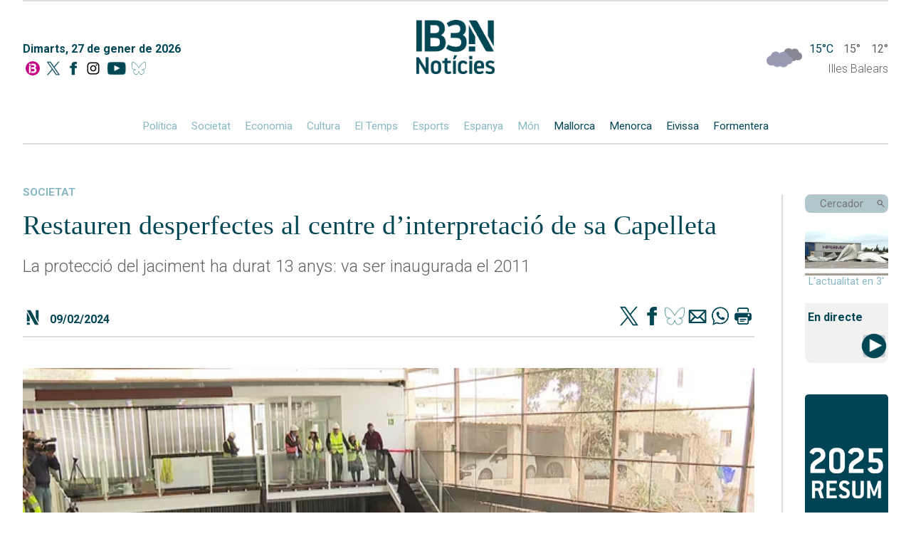

--- FILE ---
content_type: text/html; charset=UTF-8
request_url: https://ib3.org/restauren-desperfectes-al-centre-dinterpretacio-de-sa-capelleta
body_size: 9229
content:
    
    <!--

///////////////////////////////////////
//////  DESIGN & DEVELOPMENT BY  //////
//////      JUANJO TRIAS        //////
//////       2005-2025          //////
////////////-/////////////////////////

-->
<!DOCTYPE html>
<html lang="ca">

<head>
	<meta http-equiv="Content-Type" content="text/html; charset=utf-8"/>
	<meta name="viewport" content="width=device-width, initial-scale=1, maximum-scale=1">
	<title>IB3 Notícies | Restauren desperfectes al centre d’interpretació de sa Capelleta</title>
	<meta name="description" content="La protecció del jaciment ha durat 13 anys: va ser inaugurada el 2011" />
	<meta name="keywords" content="La,protecció,del,jaciment,ha,durat,13,anys:,va,ser,inaugurada,el,2011" />
	<meta name="robots" content="index,follow" />
	<link rel="canonical" href="https://ib3.org/restauren-desperfectes-al-centre-dinterpretacio-de-sa-capelleta" />
	<meta name="google-site-verification" content="Z-EVNMPdufv8IqrTBsY6QVsSLcXvtqKcN4k1E3lNoiM" />
	<meta property="fb:app_id" content="131345973734868">
	<meta property="og:url" content="https://ib3.org/restauren-desperfectes-al-centre-dinterpretacio-de-sa-capelleta" />
	<meta property="og:title" content="IB3N | Restauren desperfectes al centre d’interpretació de sa Capelleta" />
	<meta property="og:description" content="La protecció del jaciment ha durat 13 anys: va ser inaugurada el 2011" />
	<meta property="og:type" content="article" />

	<meta name="twitter:card" content="summary_large_image">
	<meta name="twitter:title" content="IB3N | Restauren desperfectes al centre d’interpretació de sa Capelleta" />
	<meta name="twitter:description" content="La protecció del jaciment ha durat 13 anys: va ser inaugurada el 2011" />
	<meta name="twitter:site" content="@IB3noticies">
			
	<meta property="og:image" content="https://ib3img.s3.amazonaws.com/files_flutter/DLT10668759_1.webp" />
	<meta name="twitter:image" content="https://ib3img.s3.amazonaws.com/files_flutter/DLT10668759_1.webp" />
	<link rel="image_src" href="https://ib3img.s3.amazonaws.com/files_flutter/DLT10668759_1.webp" />

	<link rel="shortcut icon" href="/n.ico" />
	<link rel="shortcut icon" type="image/vnd.microsoft.icon" href="/n.ico">
	<link rel="icon" href="//ib3img.s3.amazonaws.com/n192.png" sizes="192x192">
	<link rel="apple-touch-icon-precomposed" type="image/png" sizes="180x180" href="//ib3img.s3.amazonaws.com/n180.png">
	<link rel="apple-touch-icon-precomposed" type="image/png" sizes="152x152" href="//ib3img.s3.amazonaws.com/n152.png">
	<link rel="apple-touch-icon-precomposed" type="image/png" sizes="144x144" href="//ib3img.s3.amazonaws.com/n144.png">
	<link rel="apple-touch-icon-precomposed" type="image/png" sizes="120x120" href="//ib3img.s3.amazonaws.com/n120.png">
	<link rel="apple-touch-icon-precomposed" type="image/png" sizes="114x114" href="//ib3img.s3.amazonaws.com/n114.png">
	<link rel="apple-touch-icon-precomposed" type="image/png" sizes="76x76" href="//ib3img.s3.amazonaws.com/n76.png">
	<link rel="apple-touch-icon-precomposed" type="image/png" sizes="72x72" href="//ib3img.s3.amazonaws.com/n72.png">
	<!-- 57x57px -->
	<link rel="apple-touch-icon-precomposed" type="image/png" href="//ib3img.s3.amazonaws.com/n57.png">

		
	<link rel="mask-icon" href="//ib3img.s3.amazonaws.com/ib3_icon.svg" color="#c6006f">
	<link rel="preconnect" href="https://fonts.googleapis.com">
	<link rel="preconnect" href="https://fonts.gstatic.com" crossorigin>
	<link rel="preconnect" href="//cdnjs.cloudflare.com/" />	
	<link rel="preconnect" href="//ib3img.s3.amazonaws.com" />
	<link rel="preconnect" href="//ib3cdn.s3.amazonaws.com" />
	<link href="https://fonts.googleapis.com/css2?family=Nunito+Sans:ital,wght@0,300;0,400;0,700;0,800;1,400&family=Roboto:ital,wght@0,100;0,300;0,400;0,500;0,700;0,900;1,100;1,300;1,400;1,500;1,700;1,900&display=swap" rel="stylesheet">
	<link rel="stylesheet" href="https://ib3.org/wp-content/cache/minify/41b9c.css?x95052" media="all" />

<!--	<script src="https://code.jquery.com/jquery-latest.min.js" type="text/javascript"></script>-->
    <script src="https://cdnjs.cloudflare.com/ajax/libs/jquery/3.6.0/jquery.min.js" integrity="sha512-894YE6QWD5I59HgZOGReFYm4dnWc1Qt5NtvYSaNcOP+u1T9qYdvdihz0PPSiiqn/+/3e7Jo4EaG7TubfWGUrMQ==" crossorigin="anonymous" referrerpolicy="no-referrer"></script>

<!-- CMP SIBBO -->

<script>"use strict";function _typeof(t){return(_typeof="function"==typeof Symbol&&"symbol"==typeof Symbol.iterator?function(t){return typeof t}:function(t){return t&&"function"==typeof Symbol&&t.constructor===Symbol&&t!==Symbol.prototype?"symbol":typeof t})(t)}!function(){var t=function(){var t,e,o=[],n=window,r=n;for(;r;){try{if(r.frames.__tcfapiLocator){t=r;break}}catch(t){}if(r===n.top)break;r=r.parent}t||(!function t(){var e=n.document,o=!!n.frames.__tcfapiLocator;if(!o)if(e.body){var r=e.createElement("iframe");r.style.cssText="display:none",r.name="__tcfapiLocator",e.body.appendChild(r)}else setTimeout(t,5);return!o}(),n.__tcfapi=function(){for(var t=arguments.length,n=new Array(t),r=0;r<t;r++)n[r]=arguments[r];if(!n.length)return o;"setGdprApplies"===n[0]?n.length>3&&2===parseInt(n[1],10)&&"boolean"==typeof n[3]&&(e=n[3],"function"==typeof n[2]&&n[2]("set",!0)):"ping"===n[0]?"function"==typeof n[2]&&n[2]({gdprApplies:e,cmpLoaded:!1,cmpStatus:"stub"}):o.push(n)},n.addEventListener("message",(function(t){var e="string"==typeof t.data,o={};if(e)try{o=JSON.parse(t.data)}catch(t){}else o=t.data;var n="object"===_typeof(o)&&null!==o?o.__tcfapiCall:null;n&&window.__tcfapi(n.command,n.version,(function(o,r){var a={__tcfapiReturn:{returnValue:o,success:r,callId:n.callId}};t&&t.source&&t.source.postMessage&&t.source.postMessage(e?JSON.stringify(a):a,"*")}),n.parameter)}),!1))};"undefined"!=typeof module?module.exports=t:t()}();</script>
    <script>
    window._sp_queue = [];
    window._sp_ = {
        config: {
           accountId: 1964,
            baseEndpoint: 'https://cdn.privacy-mgmt.com',
	    propertyHref: 'https://www.ib3.org/',	
            gdpr: { },
            events: { onMessageReady: function() {
              console.log('[event] onMessageReady', arguments);
            },
onMessageReceiveData: function() {
              console.log('[event] onMessageReceiveData', arguments);
            },
onSPReady: function() {
              console.log('[event] onSPReady', arguments);
            },
onError: function() {
              console.log('[event] onError', arguments);
            },
onMessageChoiceSelect: function() {
              console.log('[event] onMessageChoiceSelect', arguments);
            },
onConsentReady: function(consentUUID, euconsent) {
              console.log('[event] onConsentReady', arguments);
            },
onPrivacyManagerAction: function() {
              console.log('[event] onPrivacyManagerAction', arguments);
            },
onPMCancel: function() {
              console.log('[event] onPMCancel', arguments);
            } }
        }
    }
    </script>
    <script src='https://cdn.privacy-mgmt.com/unified/wrapperMessagingWithoutDetection.js' async></script>


<!-- Google Tag Manager -->
<script>(function(w,d,s,l,i){w[l]=w[l]||[];w[l].push({'gtm.start':
new Date().getTime(),event:'gtm.js'});var f=d.getElementsByTagName(s)[0],
j=d.createElement(s),dl=l!='dataLayer'?'&l='+l:'';j.async=true;j.src=
'https://www.googletagmanager.com/gtm.js?id='+i+dl;f.parentNode.insertBefore(j,f);
})(window,document,'script','dataLayer','GTM-NSPC99J2');</script>
<!-- End Google Tag Manager -->


<!-- <script async src='https://securepubads.g.doubleclick.net/tag/js/gpt.js'></script>
<script async src="https://cdn.newixmedia.net/prebid_ib3.min.js"></script> -->

    </head>
	<body>
	<!-- <div class="publi_top">
		<div class="hidden_md" id='div-ib3-top1' style="margin: 0 auto;text-align: center;"></div>
		<div id='div-ib3-mtop1'></div>
	
		<div class="publi_lat hidden_md" style="left:0;">
			<div id='div-ib3-skyleft'></div>
		</div>
		<div class="publi_lat hidden_md"  style="right:0;">
			<div id='div-ib3-skyright'></div>
		</div>
	</div> -->
    <div class="cuerpo flex flexColumn">

        <header class="navMovil">
    <a href="/noticies" class="flex">
        <img alt="" src="https://ib3cdn.s3.eu-west-1.amazonaws.com/img/noticia/IB3N1.png" class="logoNMovil">
    </a>
    <img alt="" id="dropCerca" src="https://ib3cdn.s3.eu-west-1.amazonaws.com/img/noticia/Lupa.svg" class="lupaNav">
    <div class="hamburger-lines flex">
        <span class="line line1"></span>
        <span class="line line2"></span>
        <span class="line line3"></span>
    </div>
</header>

<header class="nav mainNav autoMargin flex flexColumn">
	<div class="separa"></div>
    <div class="flex">
        <div class="flex flexColumn data">
            <p class="darkBlue">Dimarts, 27 de gener de 2026</p>
            <div class="socials flex">
                <a href="/" alt="Anar a la home" class="autoMargin" title="Anar a la home">
                    <img src="https://ib3cdn.s3.eu-west-1.amazonaws.com/IB3/baners/B_In.svg" alt="Home IB3">
                </a>
                <a href="https://twitter.com/IB3noticies" class="autoMargin" aria-label="Social X">
                    <img alt="" src="https://ib3cdn.s3.eu-west-1.amazonaws.com/img/noticia/TwitterDark.png" class="">
                </a>
                <a href="https://www.facebook.com/IB3noticies/" class="autoMargin" aria-label="Facebook">
                    <img alt="" src="https://ib3cdn.s3.eu-west-1.amazonaws.com/img/noticia/facebookDark.png" class="">
                </a>
				<a href="https://www.instagram.com/ib3" class="autoMargin" aria-label="Instagram">
                    <img src="https://ib3cdn.s3.eu-west-1.amazonaws.com/IB3/xarxes/black_instagram.svg" alt=" IB3 Instagram"" class="">
                </a>
                <a href="https://www.youtube.com/channel/UCgBd6ey27YnfwSUy2qpHmZw" class="autoMargin" aria-label="YouTube">
                    <img alt="" src="https://ib3cdn.s3.eu-west-1.amazonaws.com/img/noticia/ytDark.png" class="">
                </a>
				<a href="https://bsky.app/profile/ib3noticiesoficial.bsky.social" class="autoMargin" aria-label="BlueSky">
                    <img alt="" src="https://ib3cdn.s3.eu-west-1.amazonaws.com/img/noticia/bluesky.png" class="">
                </a>
            </div>
        </div>
        <a href="/noticies" class="logoN" aria-label="Logo IB3N">
            <img alt="" src="https://ib3cdn.s3.eu-west-1.amazonaws.com/img/noticia/IB3N2.png">
        </a>
        <div class="tempsWidget flex flexColumn">
            <div data-testid="weather-widget" class="flex relative">
                <div class="temps_logo"style="position:absolute;top: -5px;">
                <a href="/eltemps"><img alt="" src="/wp-content/themes/IB3/eltemps/img/mapa/13.png"  style="width: 50px;"/></a>
                </div>
                <span class="darkBlue">15°C</span>
                <span> 15° </span>
                <span class="">12°</span>
            </div>

            <p class="">Illes Balears</p>
        </div>
    </div>
    <div class="autoMargin flex oculto_mv">
        <a href="/seccio/noticies/politica">Política</a>
        <a href="/seccio/noticies/societat">Societat</a>
        <a href="/seccio/noticies/economia">Economia</a>
        <a href="/seccio/noticies/cultura">Cultura</a>
        <a href="https://ib3.org/eltemps">El Temps</a>
        <a href="/seccio/noticies/esports-actualitat">Esports</a>
        <!-- <a href="https://ib3.org/seccio/noticies/actualitat/esports-actualitat">Esports</a> -->
        <a href="/seccio/noticies/espanya">Espanya</a>
        <a href="/seccio/noticies/mon">Món</a>
        <a href="/seccio/noticies/mallorca" class="darkBlue">Mallorca</a>
        <a href="/seccio/noticies/menorca" class="darkBlue">Menorca</a>
        <a href="/seccio/noticies/eivissa" class="darkBlue">Eivissa</a>
        <a href="/seccio/noticies/formentera" class="darkBlue">Formentera</a>
    </div>
</header>

<header class="outer hideOuter">
    <div class="menuItems flex flexColumn">
        <a href="/seccio/noticies/politica" class="">Política</a>
        <a href="/seccio/noticies/societat" class="">Societat</a>
        <a href="/seccio/noticies/economia" class="">Economia</a>
        <a href="/seccio/noticies/cultura" class="">Cultura</a>
        <a href="https://ib3.org/eltemps" class="">El Temps</a>
        <a href="/seccio/noticies/esports-actualitat">Esports</a>
        <!-- <a href="https://ib3.org/seccio/noticies/actualitat/esports-actualitat">Esports</a> -->
        <a href="/seccio/noticies/espanya" class="">Espanya</a>
        <a href="/seccio/noticies/mon" class="">Món</a>
        <a href="/seccio/noticies/mallorca" class="darkBlue">Mallorca</a>
        <a href="/seccio/noticies/menorca" class="darkBlue">Menorca</a>
        <a href="/seccio/noticies/eivissa" class="darkBlue">Eivissa</a>
        <a href="/seccio/noticies/formentera" class="darkBlue">Formentera</a>
    </div>

    <div class="menuButtons flex flexColumn">

		<div class="containerDirecte">
			<a href="?p=503555" class="flex flexColumn" aria-label="Sumaris">
				<img alt="" src="https://ib3img.s3.amazonaws.com/files_flutter/DLT17245290_1.webp" style="border-radius: 10px 10px 0 0;">
			</a>
			<p style="margin: 0;text-align: center;">Resum informatiu</p>
		</div>
        <div class="containerDirecte">
            <a href="#" class="flex flexColumn">
                <!-- <img alt="" src="https://ib3cdn.s3.eu-west-1.amazonaws.com/img/noticia/iconoDirecte.png" class="fondoDirectes"> -->
                <div class="darkBlue autoMargin">
                    EMISSIÓ
                </div>
                <div class="darkBlue autoMargin">
                    EN DIRECTE
                </div>
            </a>
        </div>
        <!--  ESPECIALES -->
        <!--
        <div class="containerDirecte">
            <a href="https://ib3.org/fdr25"  class="flex flexColumn"target="_Blank">
				<img src="/wp-content/themes/IB3/noticies/img/banner-lateral-fororadio_01.jpg" style="border-radius:5px">
			</a>
        </div>
        -->
        <!-- FIN -->
		<!--  ESPECIALES -->
		<div class="containerDirecte">
			<a href="https://ib3.org/dades-crisi-migratoria-illes-balears" class="flex flexColumn">
				<img src="/wp-content/themes/IB3/noticies/img/CRIS_MIG_x.jpg" style="border-radius:5px">
			</a>
		</div> 
		<!-- FIN -->
        <div class="containerRadio">
            <div>
                <div class="darkBlue bold">Darrers Informatius RÀDIO</div>
            </div>
            <div class="flex">
                <a href="https://ib3.org/informatiu-radio-mati" class="autoMargin flex flexColumn iconos">
                    <img alt="" src="https://ib3cdn.s3.eu-west-1.amazonaws.com/img/noticia/cartaradio.png" class="autoMargin" />
                    <div class="darkBlue">MATÍ</div>
                </a>
                <a href="https://ib3.org/informatiu-radio-migdia" class="autoMargin flex flexColumn iconos">
                    <img alt="" src="https://ib3cdn.s3.eu-west-1.amazonaws.com/img/noticia/cartaradio.png" class="autoMargin" />
                    <div class="darkBlue">MIGDIA</div>
                </a>
                <a href="https://ib3.org/informatiu-radio-vespre" class="autoMargin flex flexColumn iconos">
                    <img alt="" src="https://ib3cdn.s3.eu-west-1.amazonaws.com/img/noticia/cartaradio.png" class="autoMargin" />
                    <div class="darkBlue">VESPRE</div>
                </a>
            </div>
        </div>
        <div class="containerTV">
            <div>
                <div class="darkBlue bold">Darrers IB3 Notícies</div>
            </div>
            <div class="flex">
			    <a href="https://ib3.org/noticiesmati" class="autoMargin flex flexColumn iconos">
                    <img alt="" src="https://ib3cdn.s3.eu-west-1.amazonaws.com/img/noticia/cartatv.png" class="autoMargin" />
                    <div class="darkBlue">MATÍ</div>
                </a>
                <a href="https://ib3.org/noticiesmigdia" class="autoMargin flex flexColumn iconos">
                    <img alt="" src="https://ib3cdn.s3.eu-west-1.amazonaws.com/img/noticia/cartatv.png" class="autoMargin" />
                    <div class="darkBlue">MIGDIA</div>
                </a>
                <a href="https://ib3.org/noticiesvespre" class="autoMargin flex flexColumn iconos">
                    <img alt="" src="https://ib3cdn.s3.eu-west-1.amazonaws.com/img/noticia/cartatv.png" class="autoMargin" />
                    <div class="darkBlue">VESPRE</div>
                </a>
            </div>
        </div>
    </div>
</header>
<header class="outerCerca hideOuterCerca">
    <div class="flex">
        <input type="text" id="cercadorNav" name="cerca" placeholder="Cercador" class="darkBlue">
    </div>
    <img alt="" id="cercaNav" src="https://ib3cdn.s3.eu-west-1.amazonaws.com/img/noticia/Lupa.svg" class="lupaNav">
</header>
<header id="scrollNav">
    <div class="flex autoMargin">
        <a href="/noticies" class="logo">
            <img alt="" class="" src="https://ib3cdn.s3.eu-west-1.amazonaws.com/img/noticia/IB3NLight.png">
        </a>
        <div class="flex autoMargin seccions">
            <a href="/seccio/noticies/politica" class="">Política</a>
            <a href="/seccio/noticies/societat" class="">Societat</a>
            <a href="/seccio/noticies/economia" class="">Economia</a>
            <a href="/seccio/noticies/cultura" class="">Cultura</a>
            <a href="https://ib3.org/eltemps" class="">El Temps</a>
            <a href="/seccio/noticies/esports-actualitat">Esports</a>
            <!-- <a href="https://ib3.org/seccio/noticies/actualitat/esports-actualitat">Esports</a> -->
            <a href="/seccio/noticies/espanya" class="">Espanya</a>
            <a href="/seccio/noticies/mon" class="">Món</a>
            <a href="/seccio/noticies/mallorca" class="lightBlue">Mallorca</a>
            <a href="/seccio/noticies/menorca" class="lightBlue">Menorca</a>
            <a href="/seccio/noticies/eivissa" class="lightBlue">Eivissa</a>
            <a href="/seccio/noticies/formentera" class="lightBlue">Formentera</a>
        </div>
        <div class="buscador flex">
            <input type="text" id="cercadorNavScroll" name="cerca" placeholder="Cercador">
            <img alt="" id="cercaNavScroll" src="https://ib3cdn.s3.eu-west-1.amazonaws.com/img/noticia/LupaGris.svg" class="lupa">
        </div>
    </div>
</header>
<!--
<div style="width:100%;padding: 1%;max-width: 1180px;margin: 0 auto;">
    <a href="https://ib3.org/fdr25" target="_Blank" ><img src="/wp-content/themes/IB3/noticies/img/banner-SUPERIOR-fororadio_01.jpg" style="width:100%;"></a>
</div>
-->
<a href="/noticies" class="logoN_movil" aria-label="Logo IB3N">
	<img alt="" src="https://ib3cdn.s3.eu-west-1.amazonaws.com/img/noticia/IB3N2.png">
</a>

        
<div id="directeEmbed" class="hideEmbed">
    <div id="videoPopup" class="flex">
        <div class="marginAuto">
            <div id="mobi" class="marginAuto videoPopup">
                <div class="youtubePlayer" data-id="">
                    <iframe src="" frameborder="0" allowfullscreen="1" allow="accelerometer; autoplay; encrypted-media; gyroscope; picture-in-picture"></iframe>
                </div>
            </div>
            <div class="exitVideoPopup">X</div>
        </div>
    </div>
</div>

        <div id="noticias" class="grid-container grid-main">
            
<aside class="columnaLateral flex flexColumn barraVColumnaLateral">

	
    <div class="containerBuscador">
        <div class="buscador flex">
            <input type="text" id="cercador" name="cerca" placeholder="Cercador">
            <img alt="" id="cerca" src="https://ib3cdn.s3.eu-west-1.amazonaws.com/img/noticia/LupaGris.svg" class="lupa" />
        </div>
    </div>
	
	<div class="containerDirecte">
		<a href="?p=503555" class="flex flexColumn" aria-label="Sumaris">
            <img alt="" src="https://ib3img.s3.amazonaws.com/files_flutter/DLT17245290_1.webp" style="border-radius: 10px 10px 0 0;">
        </a>
        <p style="margin: 0;text-align: center;color: #89b8c4;font-weight: 400;">L'actualitat en 3'</p>
    </div>
	
    <div class="containerDirecte" style="background: #f1f1f1;border-radius: 0 0 10px 10px;">
        <h2 class="darkBlue" style="display: inline;font-size: 16px;line-height: 40px;padding-left: 4px;">En directe</h2>
        <a href="#" style="float: right;" aria-label="En Directe [IB3 Global]">
			<img alt="" src="https://ib3cdn.s3.eu-west-1.amazonaws.com/img/noticia/iconoDirecte.png" class="fondoDirectes" style="width: 40px;">
            <!--            <img alt="" src="https://ib3cdn.s3.eu-west-1.amazonaws.com/img/noticia/iconoDirecte.gif" class="fondoDirectes"> -->
        </a>
    </div>	
	<!--  ESPECIALES -->

    <div>
        <a href="https://ib3.org/2025-un-any-de-noticies"  class="flex flexColumn"target="_Blank">
			<img src="/wp-content/themes/IB3/noticies/img/RESUM2025.jpg" style="border-radius:5px">
		</a>    
    </div>

    <!-- FIN -->
    <div class="containerRadio">
        <div>
            <h3 class="darkBlue bold">A la carta</h3>
            <p>informatius ràdio</p>
        </div>
        <div class="flex">
            <a href="https://ib3.org/informatiu-radio-mati" class="flex flexColumn iconos" target=”_blank”>
                <img alt="" src="https://ib3cdn.s3.eu-west-1.amazonaws.com/img/noticia/cartaradio.png" class="autoMargin" />
                <div class="darkBlue">MATÍ</div>
            </a>
            <a href="https://ib3.org/informatiu-radio-migdia" class="flex flexColumn iconos" target=”_blank”>
                <img alt="" src="https://ib3cdn.s3.eu-west-1.amazonaws.com/img/noticia/cartaradio.png" class="autoMargin" />
                <div class="darkBlue">MIGDIA</div>
            </a>
            <a href="https://ib3.org/informatiu-radio-vespre" class="flex flexColumn iconos" target=”_blank”>
                <img alt="" src="https://ib3cdn.s3.eu-west-1.amazonaws.com/img/noticia/cartaradio.png" class="autoMargin" />
                <div class="darkBlue">VESPRE</div>
            </a>
        </div>
    </div>

    <div class="containerTV">
        <div>
            <p>IB3 Noticies</p>
        </div>
        <div class="flex tele">
            <a href="https://ib3.org/noticiesmati" class="flex flexColumn iconos" target=”_blank”>
                <img alt="" src="https://ib3cdn.s3.eu-west-1.amazonaws.com/img/noticia/cartatv.png" class="autoMargin" />
                <div class="darkBlue">MATÍ</div>
            </a>
			<a href="https://ib3.org/noticiesmigdia" class="flex flexColumn iconos" target=”_blank”>
                <img alt="" src="https://ib3cdn.s3.eu-west-1.amazonaws.com/img/noticia/cartatv.png" class="autoMargin" />
                <div class="darkBlue">MIGDIA</div>
            </a>
            <a href="https://ib3.org/noticiesvespre" class=" flex flexColumn iconos" target=”_blank”>
                <img alt="" src="https://ib3cdn.s3.eu-west-1.amazonaws.com/img/noticia/cartatv.png" class="autoMargin" />
                <div class="darkBlue">VESPRE</div>
            </a>
        </div>
    </div>
	
    <!--  ESPECIALES -->
    <div>
        <a href="https://ib3.org/dades-crisi-migratoria-illes-balears"><img src="/wp-content/themes/IB3/noticies/img/CRIS_MIG_x.jpg" style="border-radius:5px"></a>
    </div> 
    <!-- FIN -->
    <div id="containerEsports" class="containerEsports">
       
    </div>
    <div id="containerTemps" class="containerTemps">
        
    </div>
    <div id="containerDarrersTitulars" class="containerDarrersTitulars">
       
    </div>
    <div class="tapaLinea"></div>
</aside>
<script src="/wp-content/themes/IB3/noticies/js/cerca.js?x95052"></script>
<script src="/wp-content/themes/IB3/noticies/js/navVertical.js?x95052"></script>			
            <div class="noticiaCompleta flex flexColumn" itemscope itemtype="https://schema.org/NewsArticle">
                <div class="darkBlue seccion">
                    <a href="https://ib3.org/seccio/actualitat/noticies/societat" class="seccion">
                        societat                    </a>
                </div>
                <h1 class="darkBlue title" itemprop="headline">Restauren desperfectes al centre d’interpretació de sa Capelleta</h1>
                <p>La protecció del jaciment ha durat 13 anys: va ser inaugurada el 2011</p>
                                <div class="socials top flex">
                    <img alt="" src="https://ib3cdn.s3.eu-west-1.amazonaws.com/img/noticia/N3.svg" class="iconN">
                    <p class="seccion fecha darkBlue">09/02/2024 </p>
                    <!-- <p class="darkBlue">Comparteix</p> -->
                    <a href="https://www.twitter.com/intent/tweet?text=Restauren desperfectes al centre d’interpretació de sa Capelleta&url=https://ib3.org?p=460601&via=IB3noticies" title="Twitter" target="_blank" class="shareIcon">
                        <img alt="" src="https://ib3cdn.s3.eu-west-1.amazonaws.com/img/noticia/TwitterDark.png">
                    </a>
                    <a href="https://www.facebook.com/sharer.php?s=100&amp;p[url]=https://ib3.org/?p=460601" target="_blank" title="Facebook" class="shareIcon">
                        <img alt="" src="https://ib3cdn.s3.eu-west-1.amazonaws.com/img/noticia/facebookDark.png">
                    </a>
					<a href="https://bsky.app/intent/compose?text=Restauren+desperfectes+al+centre+d%E2%80%99interpretaci%C3%B3+de+sa+Capelleta+https%3A%2F%2Fib3.org%3Fp%3D460601" target="_blank" title="BlueSky" class="shareIcon">
                        <img alt="" src="https://ib3cdn.s3.eu-west-1.amazonaws.com/img/noticia/bluesky.png">
                    </a>
                    <a href="mailto:?subject=actualitatIB3&amp;body=https://ib3.org/?p=460601" target="_blank" title="email" class="shareIcon">
                        <img alt="" src="https://ib3cdn.s3.eu-west-1.amazonaws.com/img/noticia/correo.png">
                    </a>
                    <a href="whatsapp://send?text=https://ib3.org/?p=460601" data-action="share/whatsapp/share" title="WhatsApp" class="shareIcon">
                        <img alt="" src="https://ib3cdn.s3.eu-west-1.amazonaws.com/img/noticia/whatsapp.png">
                    </a>
                    <a href="javascript:printData()" class="shareIcon">
                        <img alt="" src="https://ib3cdn.s3.eu-west-1.amazonaws.com/img/noticia/impresora.png">
                    </a>
                </div>
                                    <!-- <div>Amazon</div> -->

                    <div class="video-noticia">
						<img itemprop="image" alt="Restauren desperfectes al centre d’interpretació de sa Capelleta" src="https://ib3img.s3.amazonaws.com/files_flutter/DLT10668759_1.webp" class="imgPrincipal" style="height:0;">
                        <div class="player border_lightgrey5 border_XS border_solid" itemprop="video" itemscope itemtype="https://schema.org/VideoObject" id="thevideo">
							<meta itemprop="name" content="Restauren desperfectes al centre d’interpretació de sa Capelleta">
							<meta itemprop="description" content="La protecció del jaciment ha durat 13 anys: va ser inaugurada el 2011">
							<meta itemprop="thumbnailURL" content="https://ib3img.s3.amazonaws.com/files_flutter/DLT10668759_1.webp">
							<meta itemprop="contentUrl" content="https://ib3player.s3.amazonaws.com/DLT10668759.mp4">
							<meta itemprop="uploadDate" content="2024-02-09T14:05:28+0100">
                            <video id="Video_1" playsinline controls autoplay="true" preload="none" poster="https://ib3img.s3.amazonaws.com/files_flutter/DLT10668759_1.webp" width="" height="">
                                <source src="https://ib3player.s3.amazonaws.com/DLT10668759.mp4" type="video/mp4" />
                            </video>
                            <div class="height_S"></div>
                        </div>
                    </div>


                                <p class="pieFoto"></p>
                
                <div class="autor flex" itemprop="author" itemscope itemtype="https://schema.org/Person">
                    <p class="darkBlue" itemprop="name">Enric Fernández</p>
                    <a itemprop="url" href="https://twitter.com/IB3noticies" class="twitter">@IB3noticies</a>
					<a href="https://twitter.com/IB3noticies" class="twitterIcon"><img alt="" src="https://ib3cdn.s3.eu-west-1.amazonaws.com/img/noticia/TwitterDark.png"></a>
                </div>
				<span id="contador" class="pieFecha" cual="460601">146</span>
                <p>El <strong>Consell d&#8217;Eivissa</strong> ha engegat la reparació de la cobertura i el tancament del <strong>centre d&#8217;interpretació del jaciment arqueològic de sa Capelleta</strong>, al barri del mateix nom de Vila. Hi invertiran devers <strong>250.000 euros</strong>, i s&#8217;espera que estigui acabat abans de l&#8217;estiu.</p>
<p>El jaciment contempla des d&#8217;un santuari d&#8217;època púnica fins a vestigis d&#8217;època romana i musulmana i de l&#8217;Edat Mitjana. El centre es va inaugurar el 2011, però de fa temps pateix <strong>goteres i filtracions d&#8217;aigua</strong> que posen en perill les restes.</p>
                
                <div class="socials  flex">
                    <img alt="" src="https://ib3cdn.s3.eu-west-1.amazonaws.com/img/noticia/N3.svg" class="iconN">
                    <p class="seccion fecha darkBlue"></p>
                    <!-- <p class="darkBlue">Comparteix</p> -->
                    <a href="https://www.twitter.com/intent/tweet?text=Restauren desperfectes al centre d’interpretació de sa Capelleta&url=https://ib3.org?p=460601&via=IB3noticies" title="Twitter" target="_blank" class="shareIcon">
                        <img alt="" src="https://ib3cdn.s3.eu-west-1.amazonaws.com/img/noticia/TwitterDark.png">
                    </a>
                    <a href="https://www.facebook.com/sharer.php?s=100&amp;p[url]=https://ib3.org/?p=460601" target="_blank" title="Facebook" class="shareIcon">
                        <img alt="" src="https://ib3cdn.s3.eu-west-1.amazonaws.com/img/noticia/facebookDark.png">
                    </a>
					<a href="https://bsky.app/intent/compose?text=Restauren+desperfectes+al+centre+d%E2%80%99interpretaci%C3%B3+de+sa+Capelleta%20https%3A%2F%2Fib3.org%3Fp%3D460601" target="_blank" title="BlueSky" class="shareIcon">
                        <img alt="" src="https://ib3cdn.s3.eu-west-1.amazonaws.com/img/noticia/bluesky.png">
                    </a>
                    <a href="mailto:?subject=actualitatIB3&amp;body=https://ib3.org/?p=460601" target="_blank" title="email" class="shareIcon">
                        <img alt="" src="https://ib3cdn.s3.eu-west-1.amazonaws.com/img/noticia/correo.png">
                    </a>
                    <a href="whatsapp://send?text=https://ib3.org/?p=460601" data-action="share/whatsapp/share" title="WhatsApp" class="shareIcon">
                        <img alt="" src="https://ib3cdn.s3.eu-west-1.amazonaws.com/img/noticia/whatsapp.png">
                    </a>
                    <a href="javascript:printData()" class="shareIcon">
                        <img alt="" src="https://ib3cdn.s3.eu-west-1.amazonaws.com/img/noticia/impresora.png">
                    </a>
                </div>
                <div class="height_M"></div>
<div id="comentarios">

	<div>
		<h2 id="postcomment" class="left font_S_device">
			Comentaris:		</h2>
		<span class="right font_XXS_device">(*) Camps obligatoris</span>
	</div>
	<div class="clear"></div>
	<div class="height_M height_XL_device_xs"></div>
	<form action="https://ib3.org/wp-comments-post.php" method="post" id="commentform">
		<div class="form_body">
			<div class="form_bodyrow">
				<input type="text" name="author" id="author" value="" size="22" tabindex="1" placeholder="Nom i llinatges" />
				<label class="form_req hidden_xs" for="author">
					<div class="hidden_device_xs">*</div>				</label>
			</div>
			<div class="form_bodyrow">
				<input type="text" name="email" id="email" value="" size="22" tabindex="2" placeholder="Adreça electrònica (No es mostrarà)"/>
				<label class="form_req hidden_xs" for="email">
					<div class="hidden_device_xs">*</div>				</label>
			</div>
	  	
			<div class="form_bodyrow">
				<textarea name="comment" id="comment" tabindex="4" placeholder="Escriu un comentari..."></textarea>
			</div>
		  </div>
		  <div class="height_L_device_xs"></div>
		<div class="form_footer">
			<input class="bot_news pointer" name="submit" type="submit" id="submit" tabindex="5" value="Enviar" style="width: 120px"/>
			<input type="hidden" name="comment_post_ID" value="460601" class="invisible" />
	  	</div>
<p style="display: none;"><input type="hidden" id="akismet_comment_nonce" name="akismet_comment_nonce" value="648f880c4a" /></p><p style="display: none !important;" class="akismet-fields-container" data-prefix="ak_"><label>&#916;<textarea name="ak_hp_textarea" cols="45" rows="8" maxlength="100"></textarea></label><input type="hidden" id="ak_js_1" name="ak_js" value="243"/><script>document.getElementById( "ak_js_1" ).setAttribute( "value", ( new Date() ).getTime() );</script></p>	</form>
	<div class="height_XL"></div>

	

</div>            <!-- </div> -->
                <div class="clear"></div>
        <div style="height:40px;"></div>
		<div class="darkBlue seccion socials" style="min-width: 180px;"><h2>EL MÉS LLEGIT</h2></div>
		<section class="grid-container noticiasHorizontales">
                            <article class="noticiaH subeImg">
                    <div class>
                        <div class="flex flexColumn">
                            <a href="/?cat=4487" class="seccion">
                                cultura                            </a>
                            <h2 class="titleNoticiaH">
                                <a href="https://ib3.org/50-anys-de-la-balena-de-la-colonia-de-sant-pere" class="darkBlue title">50 anys de la balena de la Colònia de Sant Pere</a>
                            </h2>
                            <p class="hide">
                                IB3 Televisió emet un documental sobre aquest assumpte, una experiència que tothom recorda a Mallorca                            </p>
                        </div>
                        <a href="https://ib3.org/50-anys-de-la-balena-de-la-colonia-de-sant-pere" class="imgNoticia">
                            <img alt="50 anys de la balena de la Colònia de Sant Pere" src="https://ib3img.s3.amazonaws.com/files_flutter/DLT17229343_1.webp">
                        </a>
                    </div>
                </article>
                            <article class="noticiaH subeImg">
                    <div class>
                        <div class="flex flexColumn">
                            <a href="/?cat=4483" class="seccion">
                                societat                            </a>
                            <h2 class="titleNoticiaH">
                                <a href="https://ib3.org/ferit-greu-un-jove-de-22-anys-despres-de-ser-apunyalat-pel-seu-pare-a-palma" class="darkBlue title">Ferit greu un jove de 22 anys en ser apunyalat per son pare a Palma</a>
                            </h2>
                            <p class="hide">
                                El pare, de 52 anys, presentava contusions i també ha estat traslladat a un centre hospitalari                            </p>
                        </div>
                        <a href="https://ib3.org/ferit-greu-un-jove-de-22-anys-despres-de-ser-apunyalat-pel-seu-pare-a-palma" class="imgNoticia">
                            <img alt="Ferit greu un jove de 22 anys en ser apunyalat per son pare a Palma" src="https://ib3img.s3.amazonaws.com/files_flutter/42993-apunyalat.jpg">
                        </a>
                    </div>
                </article>
                            <article class="noticiaH subeImg">
                    <div class>
                        <div class="flex flexColumn">
                            <a href="/?cat=4483" class="seccion">
                                societat                            </a>
                            <h2 class="titleNoticiaH">
                                <a href="https://ib3.org/una-nova-plaga-del-tigre-del-llorer-afecta-aquests-arbres-a-menorca" class="darkBlue title">El tigre del llorer, una nova plaga, afecta aquests arbres a Menorca</a>
                            </h2>
                            <p class="hide">
                                Les fulles queden picades i s'umplen de petits forats causats per aquest insecte                            </p>
                        </div>
                        <a href="https://ib3.org/una-nova-plaga-del-tigre-del-llorer-afecta-aquests-arbres-a-menorca" class="imgNoticia">
                            <img alt="El tigre del llorer, una nova plaga, afecta aquests arbres a Menorca" src="https://ib3img.s3.amazonaws.com/files_flutter/DLT17244120_1.webp">
                        </a>
                    </div>
                </article>
                            <article class="noticiaH subeImg">
                    <div class>
                        <div class="flex flexColumn">
                            <a href="/?cat=4482" class="seccion">
                                política                            </a>
                            <h2 class="titleNoticiaH">
                                <a href="https://ib3.org/menorca-preten-iniciar-la-restriccio-dentrada-de-vehicles-a-partir-daquest-estiu" class="darkBlue title">Menorca pretén iniciar la restricció d&#8217;entrada de vehicles a partir d&#8217;aquest estiu</a>
                            </h2>
                            <p class="hide">
                                El president del Consell, Dolfo Vilafranca, sosté que la mesura es vol aplicar de manera gradual i sense generar conflictes amb les empreses de lloguer de vehicles ni les navilieres                            </p>
                        </div>
                        <a href="https://ib3.org/menorca-preten-iniciar-la-restriccio-dentrada-de-vehicles-a-partir-daquest-estiu" class="imgNoticia">
                            <img alt="Menorca pretén iniciar la restricció d&#8217;entrada de vehicles a partir d&#8217;aquest estiu" src="https://ib3img.s3.amazonaws.com/files_flutter/DLT17224508_1.webp">
                        </a>
                    </div>
                </article>
                    </section>
		
        </div>
        </div>
        
<footer class="footer">
    <div class="flex">
        <div class="grupoIzquierdo flex flexColumn">
            <div class="flex columnasContainer">
                <div class="columnaFooter flex">
                    <div class="flex flexColumn">
                        <div class="">IB3</div>
                        <a href="https://ib3.org/televisio">TELEVISIÓ</a>
                        <a href="https://ib3.org/radio">RÀDIO</a>
                        <a href="https://ib3.org/directe">EN DIRECTE</a>
                        <a href="https://ib3alacarta.com">A LA CARTA</a>
                        <a href="https://ib3.org/programacio">PROGRAMACIÓ</a>
                    </div>
                </div>
                <div class="columnaFooter flex separadores">
                    <div class="flex flexColumn">
                        <div class="">IB3 NOTÍCIES</div>
                        <a href="https://ib3.org/eltemps">EL TEMPS</a>
                        <a href="https://ib3.org/seccio/noticies/actualitat/esports-actualitat">ESPORTS</a>
                        <a href="https://ib3.org/seccio/galeria-fotos-el-temps">FOTOGALERÍA</a>
                    </div>
                </div>
                <div class="columnaFooter flex">
                    <div class="flex flexColumn">
                        <div class="">CONTACTA</div>
                        <a href="https://ib3.org/formulari-de-contacte">FORMULARI CONTACTE</a>
                        <a href="https://ib3.org/envianoticia">ENVIA'NS UNA NOTÍCIA</a>
                        <a href="https://ib3.org/envians-la-teva-foto-per-el-temps">FOTOS EL TEMPS</a>
                    </div>
                </div>
            </div>
        </div>
        <div class="grupoDerecho flex flexColumn">
            <div class="flex">
                <img alt="" src="https://ib3cdn.s3.eu-west-1.amazonaws.com/img/noticia/mosca.png" class="mosca">
                <div class="flex">
                    <a href="https://twitter.com/ib3televisio" class="shareIcon" aria-label="Social X">
                        <img alt="" src="https://ib3cdn.s3.eu-west-1.amazonaws.com/img/noticia/twitter.png" class="">
                    </a>
                    <a href="https://es-es.facebook.com/IB3org/" class="shareIcon" aria-label="Facebook">
                        <img alt="" src="https://ib3cdn.s3.eu-west-1.amazonaws.com/img/noticia/facebook.png" class="">
                    </a>
                    <a href="https://www.youtube.com/IB3" class="shareIcon" aria-label="YouTube">
                        <img alt="" src="https://ib3cdn.s3.eu-west-1.amazonaws.com/img/noticia/yt.png" class="">
                    </a>
                    <a href="https://www.instagram.com/ib3/" class="shareIcon" aria-label="Instagram">
                        <img alt="" src="https://ib3cdn.s3.eu-west-1.amazonaws.com/img/noticia/instagram.png" class="">
                    </a>
                </div>
            </div>
            <div class="infoFooter">
                <p>CARRER MAGDALENA, 21, 07180</p>
                <p>POLÍGON INDUSTRIAL DE SON BUGADELLES</p>
                <p>(+34) 971 139 333</p>
            </div>
            <p class="cookies autoMargin">&#169; ENS PÚBLIC DE RADIOTELEVISIÓ DE LES ILLES BALEARS</p>
            <p>
                <a href="https://ib3.org/cookies">COOKIES</a> |
                <a href="https://ib3.org/defensor-de-lespectador-oient">ATENCIÓ A L'AUDIÈNCIA</a> |
                <a href="https://ib3.org/avislegal">AVÍS LEGAL</a> |
                <a href="https://ib3.org/privadesa">PORTAL PRIVACITAT</a>
            </p>
        </div>
    </div>
</footer>

	</div>
    </body>
    <script>
        var lapostID = document.getElementById('contador').getAttribute('cual');
		console.log(lapostID);
    </script>	
    <script src="/wp-content/themes/IB3/noticies/js/scrollNav.js?x95052"></script>
    <script src="/wp-content/themes/IB3/noticies/js/scrollLoader.js?x95052"></script>
    <script src="/wp-content/themes/IB3/noticies/js/noticia.js?x95052"></script>
    <script src="/wp-content/themes/IB3/noticies/js/navMovil.js?x95052"></script>
    <script>
        var directe = "E9pepfyeXI4";
    </script>
    <script src="/wp-content/themes/IB3/noticies/js/embedDirecte.js?x95052"></script>
        <!-- <script src="/wp-content/themes/IB3/noticies/js/public.js?x95052&amp;v=3.44"></script> -->
    </html>
<!--
Performance optimized by W3 Total Cache. Learn more: https://www.boldgrid.com/w3-total-cache/

Object Caching 67/106 objects using Redis
Page Caching using Disk 
Minified using Disk
Database Caching using Redis

Served from: ib3.org @ 2026-01-27 08:22:23 by W3 Total Cache
-->

--- FILE ---
content_type: text/html; charset=UTF-8
request_url: https://ib3.org/wp-content/themes/IB3/noticies/noticiasPost.php
body_size: 875
content:

[{"id":503496,"catId":4489,"catPth":"https:\/\/ib3.org\/seccio\/actualitat\/noticies\/esports-actualitat","titulo":"El Cajasol de Louise Sans\u00f3 deixa l&#8217;Avarca fora de la final de la Copa de la Reina (2-3)","descripcion":"L'equip de Ciutadella cau en el set de desempat, despr\u00e9s de dominar 2-1 ; Camila Hiruela (28) i Jada Burse (29), protagonistes d'un gran duel anotador","img":"https:\/\/ib3img.s3.amazonaws.com\/files_flutter\/DLT17235146_1.webp","autor":null,"link":"https:\/\/ib3.org\/el-cajasol-de-louise-sanso-deixa-lavarca-fora-de-la-final-de-la-copa-de-la-reina-3-2","fecha":"25\/01\/2026 05:27","cuerpo":null,"seccion":"esports","tieneVideo":true},{"id":503422,"catId":4489,"catPth":"https:\/\/ib3.org\/seccio\/actualitat\/noticies\/esports-actualitat","titulo":"L&#8217;Avarca de Menorca elimina l&#8217;Arenal Emev\u00e9 i se cita amb el Cajasol a les semifinals","descripcion":"L'equip de Ciutadella remunta i mant\u00e9 la defensa del t\u00edtol de la Copa de la Reina (3-1); Camila Hiruela, m\u00e0xima anotadora, amb 18 punts","img":"https:\/\/ib3img.s3.amazonaws.com\/files_flutter\/72765-avarcacelebracio.jpeg","autor":null,"link":"https:\/\/ib3.org\/lavarca-de-menorca-elimina-larenal-emeve-i-es-cita-amb-el-cajasol-a-les-semifinals","fecha":"23\/01\/2026 05:50","cuerpo":null,"seccion":"esports","tieneVideo":true},{"id":503412,"catId":4489,"catPth":"https:\/\/ib3.org\/seccio\/actualitat\/noticies\/esports-actualitat","titulo":"Lorenzo Flux\u00e0 i el seu Dakar m\u00e9s accidentat","descripcion":"El pilot mallorqu\u00ed no ha pogut assolir el seu objectiu al ral\u00b7li","img":"https:\/\/ib3img.s3.amazonaws.com\/files_flutter\/93678-flux.png","autor":null,"link":"https:\/\/ib3.org\/lorenzo-fluxa-i-el-seu-dakar-mes-accidentat","fecha":"23\/01\/2026 03:37","cuerpo":null,"seccion":"esports","tieneVideo":true},{"id":503323,"catId":4489,"catPth":"https:\/\/ib3.org\/seccio\/actualitat\/noticies\/esports-actualitat","titulo":"Marga L\u00f3pez, preparada per a una nova edici\u00f3 de la Challenge","descripcion":"L'inici de 2026 no ha estat gens f\u00e0cil per a la ciclista de Campos","img":"https:\/\/ib3img.s3.amazonaws.com\/files_flutter\/DLT17209698_1.webp","autor":null,"link":"https:\/\/ib3.org\/marga-lopez-preparada-per-a-una-nova-edicio-de-la-challenge","fecha":"22\/01\/2026 03:21","cuerpo":null,"seccion":"esports","tieneVideo":true},{"id":503316,"catId":4489,"catPth":"https:\/\/ib3.org\/seccio\/actualitat\/noticies\/esports-actualitat","titulo":"Dani Nieto confia en la vict\u00f2ria contra el Bar\u00e7a Atletic","descripcion":"El Poblense vol continuar comandant a la classificaci\u00f3","img":"https:\/\/ib3img.s3.amazonaws.com\/files_flutter\/42775-daninieto.jpg","autor":null,"link":"https:\/\/ib3.org\/dani-nieto-confia-en-la-victoria-contra-el-barca-atletic","fecha":"22\/01\/2026 02:47","cuerpo":null,"seccion":"esports","tieneVideo":true}]

--- FILE ---
content_type: text/html; charset=UTF-8
request_url: https://ib3.org/wp-content/themes/IB3/noticies/noticiasPost.php
body_size: 736
content:

[{"id":503548,"catId":4557,"catPth":"https:\/\/ib3.org\/seccio\/actualitat\/noticies\/meteorologia","titulo":"Miquel Salamanca: &#8220;El fenomen que s&#8217;ha registrat a les Piti\u00fcses \u00e9s inusual en ple hivern&#8221;","descripcion":"Les tempestes han arribat acompanyades de calabruix i amb un esclafit, amb ratxes de vent de m\u00e9s de 100\u202fkm\/h","img":"https:\/\/ib3img.s3.amazonaws.com\/files_flutter\/13352-miquelsalamanca.jpg","autor":null,"link":"https:\/\/ib3.org\/miquel-salamanca-el-fenomen-que-sha-registrat-a-les-pitiuses-es-inusual-en-ple-hivern","fecha":"26\/01\/2026 04:01","cuerpo":null,"seccion":"meteorologia","tieneVideo":true},{"id":503498,"catId":4557,"catPth":"https:\/\/ib3.org\/seccio\/actualitat\/noticies\/meteorologia","titulo":"El mal temps, sobretot el vent, continua causant alteracions en el tr\u00e0nsit mar\u00edtim","descripcion":"Afectats els ports de Ciutadella i de les Piti\u00fcses","img":"https:\/\/ib3img.s3.amazonaws.com\/files_flutter\/22379-menorca.jpg","autor":null,"link":"https:\/\/ib3.org\/el-mal-temps-sobretot-el-vent-continua-provocant-alteracions-en-el-transit-maritim","fecha":"25\/01\/2026 08:26","cuerpo":null,"seccion":"meteorologia","tieneVideo":true},{"id":503487,"catId":4557,"catPth":"https:\/\/ib3.org\/seccio\/actualitat\/noticies\/meteorologia","titulo":"Av\u00eds taronja a la mar: ones de cinc metres","descripcion":"Cort tanca al p\u00fablic diversos espais a Palma","img":"https:\/\/ib3img.s3.amazonaws.com\/files_flutter\/DLT17234293_1.webp","autor":null,"link":"https:\/\/ib3.org\/avis-taronja-a-la-mar-ones-de-cinc-metres","fecha":"25\/01\/2026 01:19","cuerpo":null,"seccion":"meteorologia","tieneVideo":true},{"id":503451,"catId":4557,"catPth":"https:\/\/ib3.org\/seccio\/actualitat\/noticies\/meteorologia","titulo":"El cap de setmana s&#8217;inicia amb un temps inestable","descripcion":"Mala mar a Menorca i les Piti\u00fcses","img":"https:\/\/ib3img.s3.amazonaws.com\/files_flutter\/21316-surf.jpg","autor":null,"link":"https:\/\/ib3.org\/el-cap-de-setmana-sinicia-amb-un-temps-inestable","fecha":"24\/01\/2026 05:09","cuerpo":null,"seccion":"meteorologia","tieneVideo":true},{"id":502538,"catId":4557,"catPth":"https:\/\/ib3.org\/seccio\/actualitat\/noticies\/meteorologia","titulo":"Segona jornada de fort vent a les Illes","descripcion":"El port de Ciutadella roman tancat pel mal temps","img":"https:\/\/ib3img.s3.amazonaws.com\/files_flutter\/48579-illetes.jpg","autor":null,"link":"https:\/\/ib3.org\/segona-jornada-de-fort-vent-a-les-illes","fecha":"10\/01\/2026 08:34","cuerpo":null,"seccion":"meteorologia","tieneVideo":true}]

--- FILE ---
content_type: text/html; charset=UTF-8
request_url: https://ib3.org/wp-content/themes/IB3/noticies/noticiasPost.php
body_size: 1451
content:

[{"id":503583,"catId":264,"catPth":"https:\/\/ib3.org\/seccio\/actualitat\/darrer-el-temps","titulo":"El Temps Vespre 26-01-2026","descripcion":"","img":"https:\/\/ib3img.s3.amazonaws.com\/files_flutter\/DLT17251551_1.webp","autor":null,"link":"https:\/\/ib3.org\/el-temps-vespre-26-01-2026","fecha":"27\/01\/2026 08:19","cuerpo":null,"seccion":"Darrer El Temps","tieneVideo":true},{"id":503580,"catId":4482,"catPth":"https:\/\/ib3.org\/seccio\/actualitat\/noticies\/politica","titulo":"El Consell incentivar\u00e0 amb fins a 4000 euros anuals als propietaris que s&#8217;adhereixin al programa de lloguer estable","descripcion":"Amb aquesta subvenci\u00f3, que s'haur\u00e0 de destinar a la millora de l'habitatge, cerquen motivar als propietaris a llogar les seves cases buides","img":"https:\/\/ib3img.s3.amazonaws.com\/files_flutter\/DLT17250075_1.webp","autor":null,"link":"https:\/\/ib3.org\/el-consell-incentivara-amb-fins-a-4000-euros-anuals-als-propietaris-que-sadhereixin-al-programa-de-lloguer-estable","fecha":"26\/01\/2026 10:39","cuerpo":null,"seccion":"pol\u00edtica","tieneVideo":true},{"id":503579,"catId":4483,"catPth":"https:\/\/ib3.org\/seccio\/actualitat\/noticies\/societat","titulo":"D&#8217;on venen el noms de les borrasques?","descripcion":"","img":"https:\/\/ib3img.s3.amazonaws.com\/files_flutter\/DLT17249970_1.webp","autor":null,"link":"https:\/\/ib3.org\/don-venen-el-noms-de-les-borrasques","fecha":"26\/01\/2026 09:27","cuerpo":null,"seccion":"societat","tieneVideo":true},{"id":503577,"catId":4487,"catPth":"https:\/\/ib3.org\/seccio\/actualitat\/noticies\/cultura","titulo":"Els caprins, clau per entendre l&#8217;evoluci\u00f3 de les illes mediterr\u00e0nies","descripcion":"El llibre <em>Els mons perduts dels caprins singulars<\/em> explora la hist\u00f2ria dels vertebrats de les illes de la Mediterr\u00e0nia occidental des de fa m\u00e9s de cinc milions d'anys.","img":"https:\/\/ib3img.s3.amazonaws.com\/files_flutter\/DLT17249598_1.webp","autor":null,"link":"https:\/\/ib3.org\/els-caprins-clau-per-entendre-levolucio-de-les-illes-mediterranies","fecha":"27\/01\/2026 08:17","cuerpo":null,"seccion":"cultura","tieneVideo":true},{"id":503576,"catId":4483,"catPth":"https:\/\/ib3.org\/seccio\/actualitat\/noticies\/societat","titulo":"El N\u00e0utic de Palma es prepara per a la nova borrasca d&#8217;aquest dimarts","descripcion":"Parteix Ingrid, per\u00f2 arriba una nova pertorbaci\u00f3: Joseph","img":"https:\/\/ib3img.s3.amazonaws.com\/files_flutter\/DLT17249117_1.webp","autor":null,"link":"https:\/\/ib3.org\/el-nautic-de-palma-es-prepara-per-a-la-nova-borrasca-daquest-dimarts","fecha":"27\/01\/2026 08:04","cuerpo":null,"seccion":"societat","tieneVideo":true},{"id":503575,"catId":4483,"catPth":"https:\/\/ib3.org\/seccio\/actualitat\/noticies\/societat","titulo":"Micromecenatge per a un vaixell varat a Son Maties, a Calvi\u00e0","descripcion":"Els propietaris han de mester milers d'euros per treure'l de la platja","img":"https:\/\/ib3img.s3.amazonaws.com\/files_flutter\/33883-sonmaties.jpg","autor":null,"link":"https:\/\/ib3.org\/micromecenatge-per-a-un-vaixell-varat-a-son-maties","fecha":"26\/01\/2026 09:21","cuerpo":null,"seccion":"societat","tieneVideo":true},{"id":503574,"catId":4483,"catPth":"https:\/\/ib3.org\/seccio\/actualitat\/noticies\/societat","titulo":"Dos ferits en un accident de tr\u00e0nsit al Coll d&#8217;en Rabassa","descripcion":"Els bombers han hagut de treure les v\u00edctimes del vehicle","img":"https:\/\/ib3img.s3.amazonaws.com\/files_flutter\/DLT17248972_1.webp","autor":null,"link":"https:\/\/ib3.org\/dos-ferits-en-un-accident-de-transit-al-coll-den-rabassa","fecha":"27\/01\/2026 08:00","cuerpo":null,"seccion":"societat","tieneVideo":true},{"id":503567,"catId":4482,"catPth":"https:\/\/ib3.org\/seccio\/actualitat\/noticies\/politica","titulo":"Els serveis electr\u00f2nics del Consell de Formentera continuen aturats per una incid\u00e8ncia de seguretat","descripcion":"Fa quatre dies que no funcionen la Seu Electr\u00f2nica (OVAC) ni el registre telem\u00e0tic, la incid\u00e8ncia ha estat traslladada al Centre d'Operacions de Ciberseguretat","img":"https:\/\/ib3img.s3.amazonaws.com\/files_flutter\/96692-oac.jpg","autor":null,"link":"https:\/\/ib3.org\/els-serveis-electronics-del-consell-de-formentera-segueixen-aturats-per-una-incidencia-de-seguretat","fecha":"26\/01\/2026 09:21","cuerpo":null,"seccion":"pol\u00edtica","tieneVideo":false},{"id":503563,"catId":4483,"catPth":"https:\/\/ib3.org\/seccio\/actualitat\/noticies\/societat","titulo":"Acabada de retirar la coberta d\u2019una nau que el vent va arrabassar a Eivissa","descripcion":"\u00c9s un dels efectes de la borrasca Ingrid, que ha afectat les Piti\u00fcses","img":"https:\/\/ib3img.s3.amazonaws.com\/files_flutter\/50295-retirada.jpg","autor":null,"link":"https:\/\/ib3.org\/retirada-per-complet-la-coberta-duna-nau-que-el-vent-va-arrabassar-a-eivissa","fecha":"26\/01\/2026 09:20","cuerpo":null,"seccion":"societat","tieneVideo":true},{"id":503560,"catId":264,"catPth":"https:\/\/ib3.org\/seccio\/actualitat\/darrer-el-temps","titulo":"El Temps Migdia 26-01-2026","descripcion":"","img":"https:\/\/ib3img.s3.amazonaws.com\/files_flutter\/DLT17246309_1.webp","autor":null,"link":"https:\/\/ib3.org\/el-temps-migdia-26-01-2026","fecha":"26\/01\/2026 04:45","cuerpo":null,"seccion":"Darrer El Temps","tieneVideo":true}]